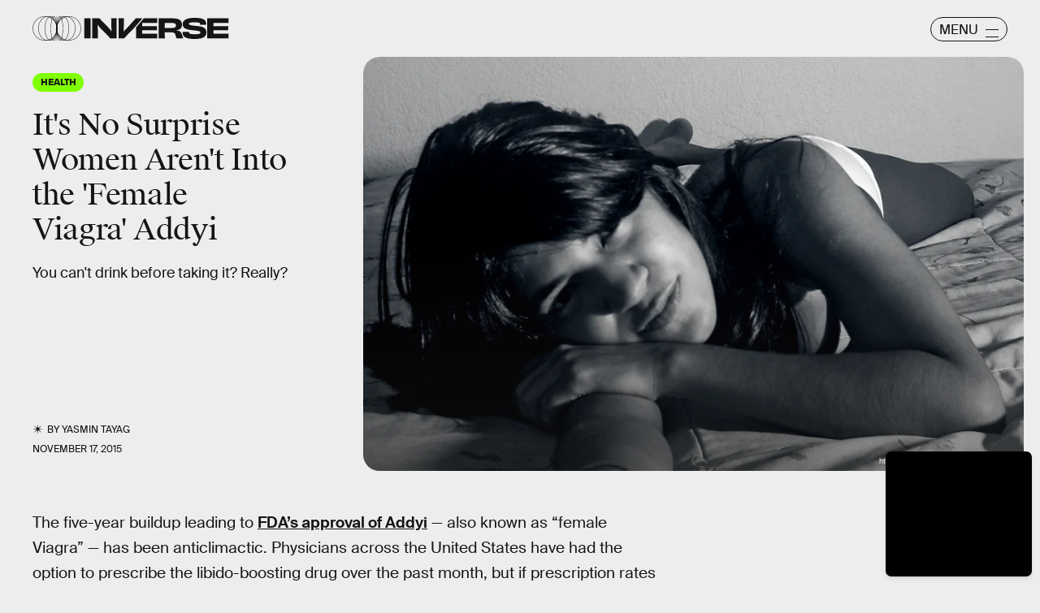

--- FILE ---
content_type: text/html; charset=utf-8
request_url: https://www.google.com/recaptcha/api2/aframe
body_size: 269
content:
<!DOCTYPE HTML><html><head><meta http-equiv="content-type" content="text/html; charset=UTF-8"></head><body><script nonce="mDvVXzipkxUO314zJES_Jg">/** Anti-fraud and anti-abuse applications only. See google.com/recaptcha */ try{var clients={'sodar':'https://pagead2.googlesyndication.com/pagead/sodar?'};window.addEventListener("message",function(a){try{if(a.source===window.parent){var b=JSON.parse(a.data);var c=clients[b['id']];if(c){var d=document.createElement('img');d.src=c+b['params']+'&rc='+(localStorage.getItem("rc::a")?sessionStorage.getItem("rc::b"):"");window.document.body.appendChild(d);sessionStorage.setItem("rc::e",parseInt(sessionStorage.getItem("rc::e")||0)+1);localStorage.setItem("rc::h",'1769140374538');}}}catch(b){}});window.parent.postMessage("_grecaptcha_ready", "*");}catch(b){}</script></body></html>